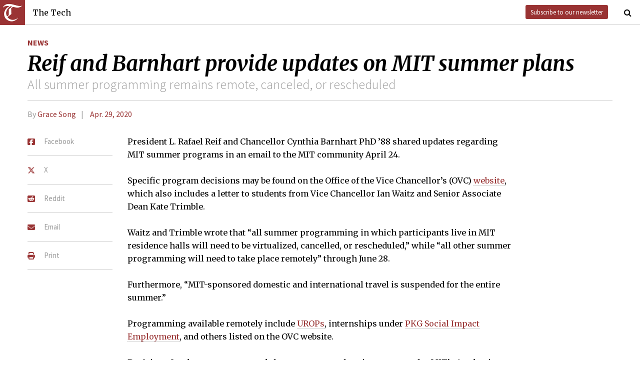

--- FILE ---
content_type: text/html; charset=utf-8
request_url: https://www.thetech.com/2020/04/29/covid-summer-programs
body_size: 6567
content:
<!DOCTYPE html>
<html lang="en">
  <head>
    
    <meta charset="utf-8">
    <meta http-equiv="X-UA-Compatible" content="IE=Edge,chrome=1">
    <meta name="viewport" content="width=device-width, initial-scale=1.0">

      <meta content='oB452VQ7ZDCRgpTXhrkzty9p-kg2EnnLbIRes8Z2f-8' name='google-site-verification'>
<meta content='#&lt;Author:0x00007f1ad09f7b70&gt;' name='author'>
<meta content='“All summer programming in which participants live in MIT residence halls will need to be virtualized, cancelled, or rescheduled,” while “all other summer programming will need to take place remotely” through June 28. Furthermore, “MIT-sponsored domestic and international travel is suspended for the entire summer.”' name='description'>
<link href='https://www.thetech.com/2020/04/29/covid-summer-programs' rel='canonical'>
<meta content='summary' name='twitter:card'>
<meta content='@thetech' name='twitter:site'>
<meta content='Reif and Barnhart provide updates on MIT summer plans | The Tech' name='twitter:title'>
<meta content='“All summer programming in which participants live in MIT residence halls will need to be virtualized, cancelled, or rescheduled,” while “all other summer programming will need to take place remotely” through June 28. Furthermore, “MIT-sponsored domestic and international travel is suspended for the entire summer.”' name='twitter:description'>
<meta content='' name='twitter:creator'>
<meta content='1677870174' property='fb:admins'>
<meta content='https://www.thetech.com/2020/04/29/covid-summer-programs' property='og:url'>
<meta content='article' property='og:type'>
<meta content='https://www.thetech.com/assets/logo@2x-9253509ed2b9d70f7d7d3be80a9a6e9ac90ab1640de33e0bfbc1d48db3a2d2bd.png' property='og:image'>
<meta content='The Tech' property='og:site_name'>
<meta content='Reif and Barnhart provide updates on MIT summer plans | The Tech' property='og:title'>
<meta content='“All summer programming in which participants live in MIT residence halls will need to be virtualized, cancelled, or rescheduled,” while “all other summer programming will need to take place remotely” through June 28. Furthermore, “MIT-sponsored domestic and international travel is suspended for the entire summer.”' property='og:description'>
<meta content='https://www.facebook.com/themittech' property='article:publisher'>


    <title>Reif and Barnhart provide updates on MIT summer plans | The Tech</title>
    <meta name="csrf-param" content="authenticity_token" />
<meta name="csrf-token" content="zfs1iGZ/tm3VaVrOamb2Abm3WfchgIWjYdGcYBCF2QaPAJJOxHR2xbKLEdjgNjNw/Oi/sOcOo3OMQY+iz4ArFw==" />

    <!-- Le HTML5 shim, for IE6-8 support of HTML elements -->
    <!--[if lt IE 9]>
      <script src="//cdnjs.cloudflare.com/ajax/libs/html5shiv/3.6.1/html5shiv.js" type="text/javascript"></script>
    <![endif]-->

    <link rel="stylesheet" media="all" href="/assets/frontend-6b3cab4a1c80dab7844bed1ec6f78dbf09c98604db85d2e6f90f623c0bbb4268.css" />
    <link rel="stylesheet" media="all" href="https://fonts.googleapis.com/css?family=Source+Sans+Pro:300,400,700|Merriweather:400,400italic,700,700italic,300italic,300.css" />

    <link rel="apple-touch-icon-precomposed" type="image/png" href="/assets/apple-touch-icon-144x144-precomposed-f5878d48539a2789ee3cc43d1c0f2e3b9fc40c143c87b9b60a558319c1f332c7.png" sizes="144x144" />
    <link rel="apple-touch-icon-precomposed" type="image/png" href="/assets/apple-touch-icon-114x114-precomposed-7d947298d1bddab30a671a075637c99a7add20089e752bde0fccd209e0f3d875.png" sizes="114x114" />
    <link rel="apple-touch-icon-precomposed" type="image/png" href="/assets/apple-touch-icon-72x72-precomposed-2f981f99b6ebd29fca76624f7313001cd660de94ae14abaa28a1b9d15512bbb4.png" sizes="72x72" />
    <link rel="apple-touch-icon-precomposed" type="image/png" href="/assets/apple-touch-icon-precomposed-6601a48ee61e7503396a1c2b5bbc044fc979504b1a0f0ac8b78ca074db6b4846.png" />
    <link rel="shortcut icon" type="image/x-icon" href="/assets/favicon-f42b9ca1fbe3eeec567ebfc42a5d0e4afda2bde18d625234d6ea6ffa694b35d9.ico" />
  </head>
  <body class="frontend_article">

    
      <nav class="navbar ">
  <a class="navbar-menu" href="">
    <img alt="The Tech" class="navbar-logo" src="/assets/logo-edbf50e7afc668307f5a85b80743bedf24fe92e213cee81d8099b3afb828ca8b.png" />
    <span></span>
    <span></span>
    <span></span>
  </a>
  <a class="navbar-title" href="/">The Tech</a>
  <a class="navbar-feedback" href="https://mailchi.mp/0cdaae5d2937/the-tech-newletter-sub" target="_blank">Subscribe to our newsletter</a>
  <a class="navbar-feedback-alt" href="https://mailchi.mp/0cdaae5d2937/the-tech-newletter-sub" target="_blank">Newsletter</a>
    <a class="article-title hidden" href="">Reif and Barnhart provide updates on MIT summer plans</a>
  <a class="navbar-search-icon" href=""><i class="fa fa-search"></i></a>
  <form name="search" action="/search" accept-charset="UTF-8" method="get"><input name="utf8" type="hidden" value="&#x2713;" />
    <input name="query" class="navbar-search" type="text" placeholder="Search" value=""></input>
</form>  <a class="navbar-search-icon navbar-search-close-icon"><i class="fa fa-close"></i></a>
</nav>

    <nav class="sidenav">
  <ul>
    <li><a href="/">Home</a></li>
    <li><a href="/news">News</a></li>
    <li><a href="/opinion">Opinion</a></li>
    <li><a href="/arts">Arts</a></li>
    <li><a href="/sports">Sports</a></li>
    <li><a href="/campus-life">Campus Life</a></li>
    <li><a href="/science">Science</a></li>
    <li class="separator"></li>
    <li><a href="/about">About Us</a></li>
    <li><a href="/issues">Past Issues</a></li>
    <li><a href="/photos">Photos</a></li>
    <li><a href="/about/index#policies">Policies</a></li>
    <li><a href="/ads">Advertising</a></li>
    <li><a href="/about/sponsors">Sponsors</a></li>
    <li><a href="/about/donate">Donate</a></li>
    <li><a href="/about/staff">Our Staff</a></li>
    <li><a href="/about/join">Join The Tech</a></li>
    <li class="separator"></li>
    <li><a href="/about/contact">Contact Us</a></li>
    <li><a href="//www.facebook.com/themittech">Facebook</a></li>
    <li><a href="//www.twitter.com/thetech">Twitter</a></li>
  </ul>
</nav>

    <main class="container">
      <article class='article' data-allow-ads='true'>
<div class='article-sections'>
<a class="section" href="/news">News</a>

</div>
<h1 class='headline'>Reif and Barnhart provide updates on MIT summer plans</h1>
<h2 class='subhead'>All summer programming remains remote, canceled, or rescheduled</h2>
<h4 class='article-meta'>
<span class='byline'>By <a class="author" href="/authors/grace-song">Grace Song</a></span>
<span class='timestamp'>
<a href="/issues/140/13">Apr. 29, 2020</a>
</span>
</h4>
<ul class='article-social'>
<li class='article-social-fb'>
<a href='//www.facebook.com/sharer/sharer.php?u=https://www.thetech.com/2020/04/29/covid-summer-programs' target='_blank'>
<img alt="Facebook" class="social-icon" src="/assets/square-facebook-ba14533b565bc07439ed06d9eaa668824fbae50082c24a107b7b2a0bcd674412.png" />
<span>Facebook</span>
</a>
</li>
<li class='article-social-tw'>
<a href='//www.twitter.com/intent/tweet?url=https://www.thetech.com/2020/04/29/covid-summer-programs&amp;text=Reif+and+Barnhart+provide+updates+on+MIT+summer+plans' target='_blank'>
<img alt="X/Twitter" class="social-icon" src="/assets/x-twitter-4ede3cc021bacdac2206217291dd1dac9f09ff3e64df9e1fbd9c3705ecd15eab.png" />
<span>X</span>
</a>
</li>
<li class='article-social-rd'>
<a href='//www.reddit.com/submit?url=https://www.thetech.com/2020/04/29/covid-summer-programs' target='_blank'>
<img alt="Reddit" class="social-icon" src="/assets/square-reddit-c1b37b94a82bf9084537e3e3a21b11e5b5fa3ccf1d4e133d696f9109e7647984.png" />
<span>Reddit</span>
</a>
</li>
<li class='article-social-ev'>
<a href='mailto:?subject=Reif and Barnhart provide updates on MIT summer plans&amp;body=Check out this article on The Tech.%0D%0Ahttps://www.thetech.com/2020/04/29/covid-summer-programs'>
<img alt="Email" class="social-icon" src="/assets/envelope-66fe6b8804231bbe47da1d280d4dd7793a7ac4fd4893d2f8d44bbf82dfd15b8a.png" />
<span>Email</span>
</a>
</li>
<li class='article-social-pt'>
<a href='javascript:window.print()'>
<img alt="Print" class="social-icon" src="/assets/print-c64b1b32081003b245cb24db06c1592941dedab322da7cca1a30753c00459df4.png" />
<span>Print</span>
</a>
</li>
<img alt='' class='ad-piece-left' data-ads='piece_sidebar' src=''>
<img alt='' class='ad-piece-left' data-ads='piece_sidebar' src=''>
<img alt='' class='ad-piece-left' data-ads='piece_sidebar' src=''>
</ul>
<p>President L. Rafael Reif and Chancellor Cynthia Barnhart PhD ’88 shared updates regarding MIT summer programs in an email to the MIT community April 24.</p>
<p>Specific program decisions may be found on the Office of the Vice Chancellor’s (OVC) <a href="https://ovc.mit.edu/summer-student-options-travel/">website</a>, which also includes a letter to students from Vice Chancellor Ian Waitz and Senior Associate Dean Kate Trimble.</p>
<p>Waitz and Trimble wrote that “all summer programming in which participants live in MIT residence halls will need to be virtualized, cancelled, or rescheduled,” while “all other summer programming will need to take place remotely” through June 28.</p>
<p>Furthermore, “MIT-sponsored domestic and international travel is suspended for the entire summer.”</p>
<p>Programming available remotely include <a href="https://urop.mit.edu/research-exploration/urop/apply/application-deadlines/summer-2020">UROPs</a>, internships under <a href="https://pkgcenter.mit.edu/programs/social-impact-employment/">PKG Social Impact Employment</a>, and others listed on the OVC website. </p>
<p>Decisions for the summer are made by two summer planning teams under MIT’s Academic Continuity Working Group. The teams consist of members from OVC, the Division of Student Life (DSL), academic departments, and MIT offices such as MISTI and Sandbox.</p>
<p>Waitz and Trimblewrote in an email to <em>The Tech</em> that the teams aim to “inform timely decision-making about summer programming in light of the latest public health developments, evolving Institute and governmental responses, and student safety and equity concerns.” </p>
<p>Additionally, the email wrote that the teams solicited feedback from the Undergraduate Association (UA), Graduate Student Council (GSC), and broader members of DSL and the Academic Continuity team. </p>
<p>The email wrote that new summer options are being developed, including teaching and tutoring K-12 students, social impact internships, and the <a href="https://experientialethics.mit.edu/home">Experiential Ethics</a> Program. </p>
<p>Members of the MIT community can fill out a <a href="https://docs.google.com/forms/d/e/1FAIpQLSfLzDk6jOv2yK2wVks88AugEXM1KBGKEblzBqMCTmL3D0VoOA/viewform">survey</a> on summer goals, interests, and ideas for new summer programs and opportunities.</p>
<p>The email wrote that ideas received thus far include “expanded and enhanced remote UROPs, particularly projects that involve data analysis, simulations, and modeling; suggestions for digital community-building like book clubs or discussion groups; paid public interest internships with nonprofits and government agencies; skill-building workshops and summer classes on languages, music, fitness, and academic subjects; ‘Sandbox on steroids’ and other entrepreneurial experiences; and opportunities for students to participate in COVID-19-related projects and innovations.”</p>
<p>Institute-approved housing will not be open to students in the summer except for current undergraduate and graduate students residing in emergency housing in Maseeh, McCormick, and Baker. </p>
<p>Vice President and Dean for Student Life Suzy Nelson wrote in an email to <em>The Tech</em> that MIT Dining will continue meal service under the same conditions.</p>
<p>There are currently “no plans to reopen recreational facilities” managed by the Department of Athletics, Physical Education and Recreation or “in residence halls,” Nelson wrote. Online health and fitness resources, such as a <a href="http://www.mitrecsports.com/work-out/virtual-group-exercise/">virtual group exercise class</a>, will continue to be offered by Campus Recreation.</p>
<p>Senior Associate Dean of Housing and Residential Services (HRS) David Friedrich wrote in an email to undergraduates and staff currently residing on campus April 28 that the DSL will work with individuals in emergency housing on a case-by-case basis if they “do not have access to alternative off-campus housing options” or “are unable to travel safely due to COVID-19.” Individuals needing assistance with housing extensions should email HRS, Friedrich wrote.</p>
<p>Nelson wrote that FSILGs “will not be open for housing students or boarders this summer,” adding that “DSL will partner with chapters to address financial concerns and plan for sustaining a vibrant FSILG system.”</p>
<p>MISTI is not offering abroad programs but instead providing virtual internships in select locations and helping international students find opportunities in their own countries. </p>
<p>MISTI Director Chappell Lawson wrote in an email to <em>The Tech</em> that MISTI is also considering a pilot program where internships are arranged for students in areas of the U.S. where working at an office is still possible. Lawson wrote that these internships would be in a “small number” of locations in the American “heartland” where MIT students “would not normally work,” such as the “South and Midwest.”</p>
<p>MISTI is offering additional remote summer activities such as a program to practice language skills and is launching a podcast. Information will be updated on the <a href="http://misti.mit.edu/misti2020">MISTI Summer 2020</a> webpage.</p>
<p>Remote UROPs for pay, credit, or on a volunteer basis will continue to be offered for the summer. </p>
<p>Michael Bergren, associate dean and UROP director, wrote that decisions on allowing on-campus UROPs in July and August will depend on Institute decisions regarding campus access. More information is expected in late May, Bergren wrote.</p>
<p>Bergren chairs the Summer Opportunities and Resources Team (SORT), which is working with OVC and the Office of Experiential Learning on summer research plans. SORT is currently adding student representatives to its team as well, Bergren wrote. </p>
<p>Students seeking a UROP can consult the UROP <a href="https://urop.mit.edu/">website</a>. Bergren wrote that remote advising on UROPs is also available by appointment. The deadline to apply for directly-funded summer UROPs is May 7, while the application deadline for all other UROPs is July 9. </p>
<p>Reif and Barnhart wrote that final plans in the upcoming months will depend on the progress of scientific research and public policy. Their email also mentioned plans to share working scenarios for the fall with the MIT community in a future “participatory virtual community event and problem-solving process.”</p>
<br>
<br>
</article>
<div id='disqus_thread'></div>
<script>
  var disqus_shortname = 'tt-sample';
  (function() {
      var dsq = document.createElement('script');
      dsq.type = 'text/javascript';
      dsq.async = true;
      dsq.src = '//' + disqus_shortname + '.disqus.com/embed.js';
      (document.getElementsByTagName('head')[0] || document.getElementsByTagName('body')[0]).appendChild(dsq);
  })();
</script>
<noscript>
Please enable JavaScript to view the
<a href='//disqus.com/?ref_noscript'>comments powered by Disqus.</a>
</noscript>

    </main>
    <footer>
  <div class="footer-content">
    <div class="footer-contact">
      <a href="/"><img alt="The Tech" class="footer-logo" src="/assets/footer-logo-3d10ecffc0e34dabb59ac1ab7cd6483ae6bf89d407881009fd1fab7907ef146d.png" /></a>
      <ul>
        <li>The Tech</li>
        <li>84 Massachusetts Ave, Suite 483</li>
        <li>Cambridge, MA 02139-4300</li>
        <li>617.253.1541</li>
      </ul>
    </div>
    <div class="footer-sections">
      <ul>
        <li><a href="/">Home</a></li>
        <li><a href="/news">News</a></li>
        <li><a href="/opinion">Opinion</a></li>
        <li><a href="/arts">Arts</a></li>
        <li><a href="/sports">Sports</a></li>
        <li><a href="/campus-life">Campus Life</a></li>
        <li><a href="/science">Science</a></li>
      </ul>
    </div>
    <div class="footer-static">
      <ul>
        <li><a href="/about">About Us</a></li>
        <li><a href="/issues">Past Issues</a></li>
        <li><a href="/about/index#policies">Policies</a></li>
        <li><a href="/ads">Advertising</a></li>
        <li><a href="/about/donate">Donate</a></li>
        <li><a href="/about/staff">Our Staff</a></li>
        <li><a href="/about/join">Join The Tech</a></li>
      </ul>
    </div>
    <div class="footer-social">
      <ul>
        <li><a href="/about/contact">Contact Us</a></li>
        <li><a href="//www.facebook.com/themittech">Facebook</a></li>
        <li><a href="//www.twitter.com/thetech">Twitter</a></li>
        <li>&nbsp;</li>
        <li>&nbsp;</li>
        <li>&nbsp;</li>
        <li>&copy; 2026 The Tech</li>
      </ul>
    </div>
  </div>
</footer>

    <script src="/assets/frontend-58ecf39f3aa367a4a930c76c4d271ee2b96054040ccb7d52f477ab1d6afb9093.js"></script>
    <script type="text/javascript"> var infolinks_pid = 3206162; var infolinks_wsid = 0; </script> <script type="text/javascript" src="//resources.infolinks.com/js/infolinks_main.js"></script>
    
    <script>
      (function(i,s,o,g,r,a,m){i['GoogleAnalyticsObject']=r;i[r]=i[r]||function(){
      (i[r].q=i[r].q||[]).push(arguments)},i[r].l=1*new Date();a=s.createElement(o),
      m=s.getElementsByTagName(o)[0];a.async=1;a.src=g;m.parentNode.insertBefore(a,m)
      })(window,document,'script','//www.google-analytics.com/analytics.js','ga');
      ga('create', 'UA-7382327-6', 'auto');
      ga('send', 'pageview');
    </script>
  </body>
</html>
